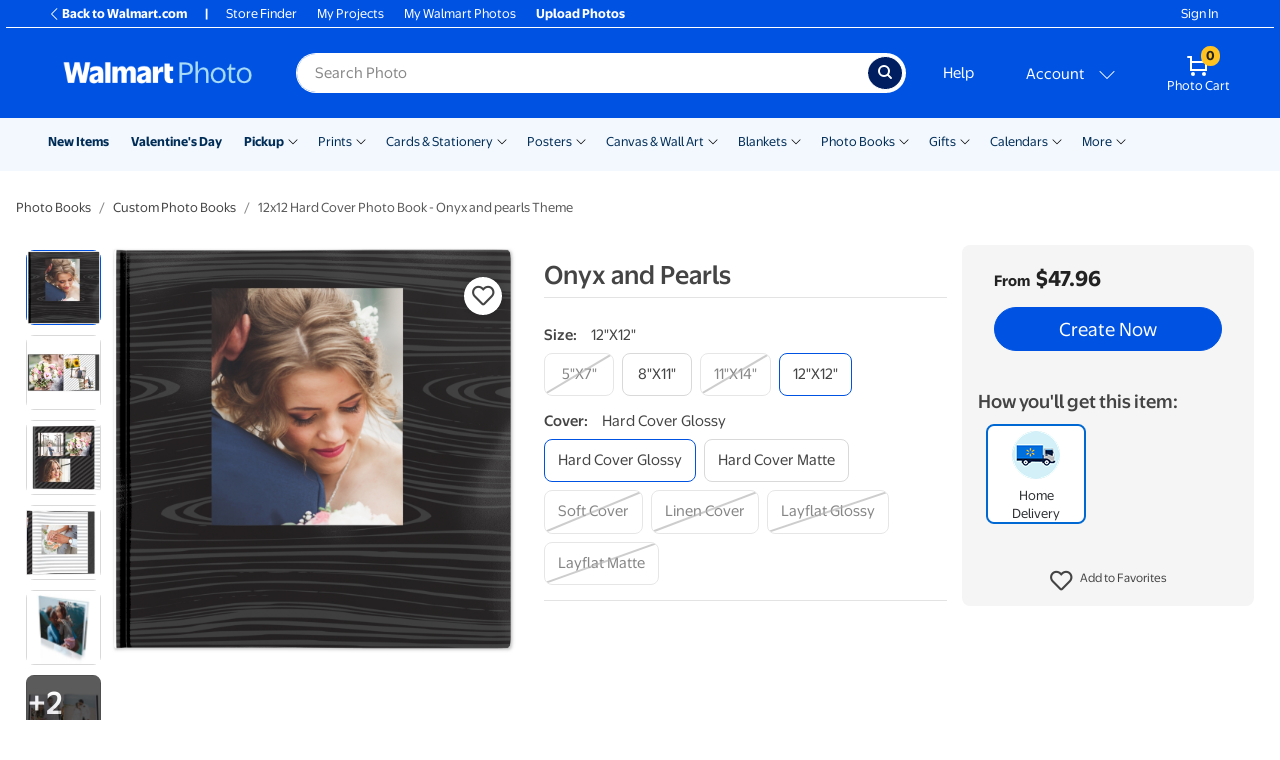

--- FILE ---
content_type: application/javascript
request_url: https://photos3.walmart.com/vite/assets/zip-codes-BSgTPbQG.js
body_size: 15
content:
import{g as i}from"./generic-helpers-CNiVSbpi.js";const n=()=>"localStorage"in window;function d(){const o=()=>{if(n())return window.localStorage.getItem("zipCode")},e=()=>{if(window.App)return window.App.order.postal_code};return o()||e()||""}function a(o,e,r,t){i.promisifiedXHR(o,"GET",{lat:e,lng:r}).then(t).catch(c=>console.error(c))}function p(o){n()&&o&&window.localStorage.setItem("zipCode",o)}function s(o,e){window.App&&window.App.order.logged_in()&&o&&e&&i.promisifiedXHR(o,"POST",{value:e}).catch(()=>{})}const f={load:d,fromLatLong:a,save:p,persist:s};export{f as Z};
//# sourceMappingURL=zip-codes-BSgTPbQG.js.map


--- FILE ---
content_type: application/javascript
request_url: https://photos3.walmart.com/vite/assets/index-DrS9yAoW.js
body_size: 183
content:
import{g as c}from"./_commonjsHelpers-D6-XlEtG.js";var i={exports:{}};/*!
	Copyright (c) 2018 Jed Watson.
	Licensed under the MIT License (MIT), see
	http://jedwatson.github.io/classnames
*/var f;function p(){return f||(f=1,function(a){(function(){var l={}.hasOwnProperty;function t(){for(var e=[],n=0;n<arguments.length;n++){var s=arguments[n];if(s){var r=typeof s;if(r==="string"||r==="number")e.push(s);else if(Array.isArray(s)){if(s.length){var u=t.apply(null,s);u&&e.push(u)}}else if(r==="object"){if(s.toString!==Object.prototype.toString&&!s.toString.toString().includes("[native code]")){e.push(s.toString());continue}for(var o in s)l.call(s,o)&&s[o]&&e.push(o)}}}return e.join(" ")}a.exports?(t.default=t,a.exports=t):window.classNames=t})()}(i)),i.exports}var m=p();const h=c(m);export{h as c,p as r};
//# sourceMappingURL=index-DrS9yAoW.js.map
